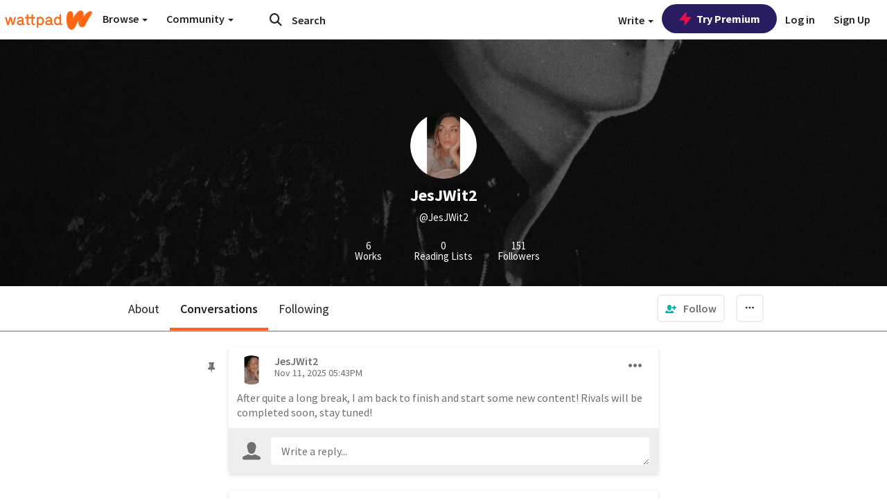

--- FILE ---
content_type: application/javascript
request_url: https://sync.springserve.com/usersync/jsonp?callback=callback
body_size: 198
content:
callback({'user_id': '3f5f1e8e-c003-4ae5-ac0f-3a5e0e8d9efd'})

--- FILE ---
content_type: application/javascript;charset=utf-8
request_url: https://ase.clmbtech.com/message?cid=65973%3A3140&val_102=mobile.wattpad.com&val_120=0&val_101=65973%3A3140&val_101=ctrt%3Amobile.wattpad.com&val_122=
body_size: 499
content:
$cr.cbkf("[{\"uuid\" : \"a945f1be-f9e4-4e18-a0d6-06e334895434-619o\", \"optout\" : \"null\", \"_col_sync\" : \"false\", \"error\" : \"invalid request!!!\", \"cl\" : \"null\", \"dmp_emhash\" : \"null\", \"dmp_phhash\" : \"null\" }]")